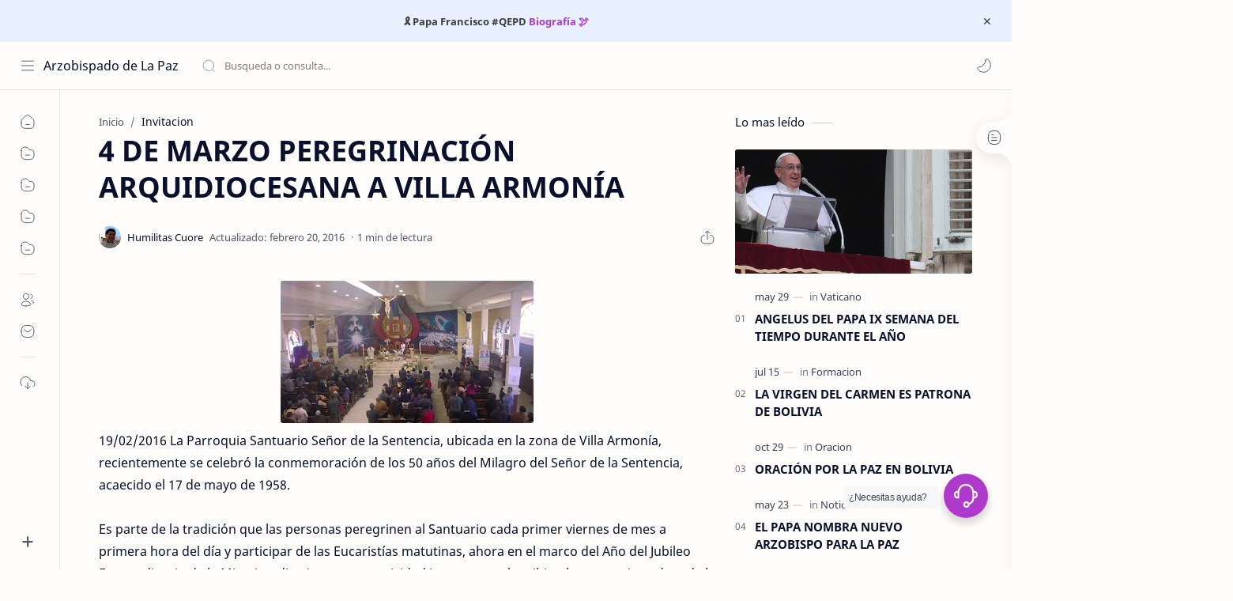

--- FILE ---
content_type: text/html; charset=utf-8
request_url: https://www.google.com/recaptcha/api2/aframe
body_size: 268
content:
<!DOCTYPE HTML><html><head><meta http-equiv="content-type" content="text/html; charset=UTF-8"></head><body><script nonce="cVMy4MDYe5wAZkLk9Q4kfA">/** Anti-fraud and anti-abuse applications only. See google.com/recaptcha */ try{var clients={'sodar':'https://pagead2.googlesyndication.com/pagead/sodar?'};window.addEventListener("message",function(a){try{if(a.source===window.parent){var b=JSON.parse(a.data);var c=clients[b['id']];if(c){var d=document.createElement('img');d.src=c+b['params']+'&rc='+(localStorage.getItem("rc::a")?sessionStorage.getItem("rc::b"):"");window.document.body.appendChild(d);sessionStorage.setItem("rc::e",parseInt(sessionStorage.getItem("rc::e")||0)+1);localStorage.setItem("rc::h",'1769993479558');}}}catch(b){}});window.parent.postMessage("_grecaptcha_ready", "*");}catch(b){}</script></body></html>

--- FILE ---
content_type: text/javascript; charset=UTF-8
request_url: https://www.arzobispadolapaz.org/feeds/posts/summary/-/Invitacion?alt=json-in-script&orderby=updated&start-index=102&max-results=6&callback=showRelatedPost
body_size: 3320
content:
// API callback
showRelatedPost({"version":"1.0","encoding":"UTF-8","feed":{"xmlns":"http://www.w3.org/2005/Atom","xmlns$openSearch":"http://a9.com/-/spec/opensearchrss/1.0/","xmlns$blogger":"http://schemas.google.com/blogger/2008","xmlns$georss":"http://www.georss.org/georss","xmlns$gd":"http://schemas.google.com/g/2005","xmlns$thr":"http://purl.org/syndication/thread/1.0","id":{"$t":"tag:blogger.com,1999:blog-2560983995453966595"},"updated":{"$t":"2025-12-18T22:22:43.993-04:00"},"category":[{"term":"Noticia"},{"term":"Vaticano"},{"term":"Video"},{"term":"Invitacion"},{"term":"Formacion"},{"term":"Oracion"},{"term":"Invitación"}],"title":{"type":"text","$t":"Arzobispado de La Paz"},"subtitle":{"type":"html","$t":"www.arzobispadolapaz.org Comunidad católica del departamento de La Paz orientada a guiar a los fieles en su camino de fe y a supervisar las actividades de la arquidiocesis e iglesia de Jesús. ARZOBISPADO DE LA PAZ 2005 - 2023."},"link":[{"rel":"http://schemas.google.com/g/2005#feed","type":"application/atom+xml","href":"https:\/\/www.arzobispadolapaz.org\/feeds\/posts\/summary"},{"rel":"self","type":"application/atom+xml","href":"https:\/\/www.blogger.com\/feeds\/2560983995453966595\/posts\/summary\/-\/Invitacion?alt=json-in-script\u0026start-index=102\u0026max-results=6\u0026orderby=updated"},{"rel":"alternate","type":"text/html","href":"https:\/\/www.arzobispadolapaz.org\/search\/label\/Invitacion"},{"rel":"hub","href":"http://pubsubhubbub.appspot.com/"},{"rel":"previous","type":"application/atom+xml","href":"https:\/\/www.blogger.com\/feeds\/2560983995453966595\/posts\/summary\/-\/Invitacion\/-\/Invitacion?alt=json-in-script\u0026start-index=96\u0026max-results=6\u0026orderby=updated"},{"rel":"next","type":"application/atom+xml","href":"https:\/\/www.blogger.com\/feeds\/2560983995453966595\/posts\/summary\/-\/Invitacion\/-\/Invitacion?alt=json-in-script\u0026start-index=108\u0026max-results=6\u0026orderby=updated"}],"author":[{"name":{"$t":"Unknown"},"email":{"$t":"noreply@blogger.com"},"gd$image":{"rel":"http://schemas.google.com/g/2005#thumbnail","width":"16","height":"16","src":"https:\/\/img1.blogblog.com\/img\/b16-rounded.gif"}}],"generator":{"version":"7.00","uri":"http://www.blogger.com","$t":"Blogger"},"openSearch$totalResults":{"$t":"109"},"openSearch$startIndex":{"$t":"102"},"openSearch$itemsPerPage":{"$t":"6"},"entry":[{"id":{"$t":"tag:blogger.com,1999:blog-2560983995453966595.post-7962965102220916202"},"published":{"$t":"2015-12-08T15:43:00.004-04:00"},"updated":{"$t":"2015-12-08T15:43:59.640-04:00"},"category":[{"scheme":"http://www.blogger.com/atom/ns#","term":"Invitacion"}],"title":{"type":"text","$t":"APERTURA DE LA PUERTA SANTA EN LA CATEDRAL DE LA PAZ"},"summary":{"type":"text","$t":"\n\n\n\nEl 13 de diciembre a Hrs. 17:00 correspondiente III domingo de Adviento la Iglesia en La Paz hará la apertura de la puerta Santa en la catedral de Nuestra Señora de La Paz, la celebración será presidida por el Arzobispo de La Paz Mons. Edmundo Abastoflor y concelebrada con los Obispos Auxiliares, Mons. Aurelio Pesoa y Mons. Jorge Saldías y el presbiterio de La Paz.El día1. El Santo Padre "},"link":[{"rel":"replies","type":"application/atom+xml","href":"https:\/\/www.arzobispadolapaz.org\/feeds\/7962965102220916202\/comments\/default","title":"Enviar comentarios"},{"rel":"replies","type":"text/html","href":"https:\/\/www.arzobispadolapaz.org\/2015\/12\/apertura-de-la-puerta-santa-en-la.html#comment-form","title":"0 comentarios"},{"rel":"edit","type":"application/atom+xml","href":"https:\/\/www.blogger.com\/feeds\/2560983995453966595\/posts\/default\/7962965102220916202"},{"rel":"self","type":"application/atom+xml","href":"https:\/\/www.blogger.com\/feeds\/2560983995453966595\/posts\/default\/7962965102220916202"},{"rel":"alternate","type":"text/html","href":"https:\/\/www.arzobispadolapaz.org\/2015\/12\/apertura-de-la-puerta-santa-en-la.html","title":"APERTURA DE LA PUERTA SANTA EN LA CATEDRAL DE LA PAZ"}],"author":[{"name":{"$t":"Unknown"},"email":{"$t":"noreply@blogger.com"},"gd$image":{"rel":"http://schemas.google.com/g/2005#thumbnail","width":"16","height":"16","src":"https:\/\/img1.blogblog.com\/img\/b16-rounded.gif"}}],"media$thumbnail":{"xmlns$media":"http://search.yahoo.com/mrss/","url":"https:\/\/blogger.googleusercontent.com\/img\/b\/R29vZ2xl\/AVvXsEiJk7b1bDkpYqUU95m8oErl1e1jomyL2mjU-XUTi13cLWqC6xH50bgQ-hA5Gd_PHS4OJv-195Ty2EUVITUe0NmpN-yKBiPCWU__DwFr_XSIuIQoyzCH24nHKyZQ6i0Llkb4gWoKhFvT0aE\/s72-c\/puerta_4_web-390x224.jpg","height":"72","width":"72"},"thr$total":{"$t":"0"}},{"id":{"$t":"tag:blogger.com,1999:blog-2560983995453966595.post-310849695231273979"},"published":{"$t":"2015-12-01T16:38:00.001-04:00"},"updated":{"$t":"2015-12-07T05:45:51.156-04:00"},"category":[{"scheme":"http://www.blogger.com/atom/ns#","term":"Invitacion"}],"title":{"type":"text","$t":"CINCO NUEVOS DIÁCONOS SERÁN ORDENADOS"},"summary":{"type":"text","$t":"\n\nEl 12 de diciembre de 2015 a las 17:00 en la Catedral Metropolitana de Nuestra Señora de La Paz el Señor Arzobispo Mons. Edmundo Abastoflor ordenará cinco nuevos diáconos del Seminario Misionero Diocesano Redemptoris Mater del Camino Neocatecumenal.\n\nLos cinco seminaristas que serán ordenados en dicha celebración serán incardinados en la Arquidiócesis de La Paz, por tanto es importante seguir "},"link":[{"rel":"replies","type":"application/atom+xml","href":"https:\/\/www.arzobispadolapaz.org\/feeds\/310849695231273979\/comments\/default","title":"Enviar comentarios"},{"rel":"replies","type":"text/html","href":"https:\/\/www.arzobispadolapaz.org\/2015\/12\/cinco-nuevos-diaconos-seran-ordenados.html#comment-form","title":"0 comentarios"},{"rel":"edit","type":"application/atom+xml","href":"https:\/\/www.blogger.com\/feeds\/2560983995453966595\/posts\/default\/310849695231273979"},{"rel":"self","type":"application/atom+xml","href":"https:\/\/www.blogger.com\/feeds\/2560983995453966595\/posts\/default\/310849695231273979"},{"rel":"alternate","type":"text/html","href":"https:\/\/www.arzobispadolapaz.org\/2015\/12\/cinco-nuevos-diaconos-seran-ordenados.html","title":"CINCO NUEVOS DIÁCONOS SERÁN ORDENADOS"}],"author":[{"name":{"$t":"Unknown"},"email":{"$t":"noreply@blogger.com"},"gd$image":{"rel":"http://schemas.google.com/g/2005#thumbnail","width":"16","height":"16","src":"https:\/\/img1.blogblog.com\/img\/b16-rounded.gif"}}],"media$thumbnail":{"xmlns$media":"http://search.yahoo.com/mrss/","url":"https:\/\/blogger.googleusercontent.com\/img\/b\/R29vZ2xl\/AVvXsEifWYEFkhY47_YhV8NRWcyVhzeAPYQ3w1thntzUemar0q2bK93Me-SgRhbeD6g5vtobX-ObsCdb7ss_KWEFX73RHmBWpSSZqCmVX0zVAuKXKOEkLcTjtuXl16N_SGlPdEvEpR9y2Seb3dY\/s72-c\/Misa+Arzobispo+y+clero+catedral.jpg","height":"72","width":"72"},"thr$total":{"$t":"0"}},{"id":{"$t":"tag:blogger.com,1999:blog-2560983995453966595.post-7127339740949403579"},"published":{"$t":"2015-04-20T15:52:00.000-04:00"},"updated":{"$t":"2015-06-26T15:54:45.224-04:00"},"category":[{"scheme":"http://www.blogger.com/atom/ns#","term":"Invitacion"}],"title":{"type":"text","$t":"ORDENACIÓN SACERDOTAL"},"summary":{"type":"text","$t":"\n\n\nORDENACIÓN PRESBITERAL: El Arzobispo de La Paz, los obispos auxiliares, el Seminario Diocesano “Redemptoris Mater” Los díaconos y sus familias.\n\nInvitan a la celebración del Orden Sacerdotal el domingo 26 de abril 2015, Día del Buen Pastor a las 16:00 en la Catedral Nuestra Señora de La Paz dos diáconos del Seminario diocesano “Redemptoris Mater” ellos son Luís Gustavo do Santos y Pedro Juan "},"link":[{"rel":"replies","type":"application/atom+xml","href":"https:\/\/www.arzobispadolapaz.org\/feeds\/7127339740949403579\/comments\/default","title":"Enviar comentarios"},{"rel":"replies","type":"text/html","href":"https:\/\/www.arzobispadolapaz.org\/2015\/04\/ordenacion-sacerdotal_20.html#comment-form","title":"0 comentarios"},{"rel":"edit","type":"application/atom+xml","href":"https:\/\/www.blogger.com\/feeds\/2560983995453966595\/posts\/default\/7127339740949403579"},{"rel":"self","type":"application/atom+xml","href":"https:\/\/www.blogger.com\/feeds\/2560983995453966595\/posts\/default\/7127339740949403579"},{"rel":"alternate","type":"text/html","href":"https:\/\/www.arzobispadolapaz.org\/2015\/04\/ordenacion-sacerdotal_20.html","title":"ORDENACIÓN SACERDOTAL"}],"author":[{"name":{"$t":"Unknown"},"email":{"$t":"noreply@blogger.com"},"gd$image":{"rel":"http://schemas.google.com/g/2005#thumbnail","width":"16","height":"16","src":"https:\/\/img1.blogblog.com\/img\/b16-rounded.gif"}}],"media$thumbnail":{"xmlns$media":"http://search.yahoo.com/mrss/","url":"https:\/\/blogger.googleusercontent.com\/img\/b\/R29vZ2xl\/AVvXsEjhT0hO0vg2IyVQg6F5r52qZOc7vrLGwtrBOYJHHM3RrdG0U5dBuX2vY94XAYptq7w3p_5OxNmvG0V_PytcJrlgVTFr0rITf6ypaKccTr2gSdSbsgRqf2-bq_DVOwnURgg9sdcilVgnYu4\/s72-c\/ordenacion+sacerdotal.jpg","height":"72","width":"72"},"thr$total":{"$t":"0"}},{"id":{"$t":"tag:blogger.com,1999:blog-2560983995453966595.post-2889717085638499265"},"published":{"$t":"2015-05-05T15:39:00.000-04:00"},"updated":{"$t":"2015-06-26T15:41:03.665-04:00"},"category":[{"scheme":"http://www.blogger.com/atom/ns#","term":"Invitacion"}],"title":{"type":"text","$t":"JUAN PABLO II EN BOLIVIA 27 AÑOS DESPUÉS"},"summary":{"type":"text","$t":"\n\nRecordando que el Papa San Juan Pablo II vino de visita pastoral a Bolivia queremos recordar momentos inolvidables que han marcado historia y fe en el pueblo boliviano para ello con un programa especial invitamos a ustedes hermanas y hermanos en el Señor a poder participar del éste momento muy significativo.\nEl lugar será el Universidad Católica Boliviana U.C.B. Y con la participación de todos "},"link":[{"rel":"replies","type":"application/atom+xml","href":"https:\/\/www.arzobispadolapaz.org\/feeds\/2889717085638499265\/comments\/default","title":"Enviar comentarios"},{"rel":"replies","type":"text/html","href":"https:\/\/www.arzobispadolapaz.org\/2015\/05\/juan-pablo-ii-en-bolivia-27-anos-despues.html#comment-form","title":"0 comentarios"},{"rel":"edit","type":"application/atom+xml","href":"https:\/\/www.blogger.com\/feeds\/2560983995453966595\/posts\/default\/2889717085638499265"},{"rel":"self","type":"application/atom+xml","href":"https:\/\/www.blogger.com\/feeds\/2560983995453966595\/posts\/default\/2889717085638499265"},{"rel":"alternate","type":"text/html","href":"https:\/\/www.arzobispadolapaz.org\/2015\/05\/juan-pablo-ii-en-bolivia-27-anos-despues.html","title":"JUAN PABLO II EN BOLIVIA 27 AÑOS DESPUÉS"}],"author":[{"name":{"$t":"Unknown"},"email":{"$t":"noreply@blogger.com"},"gd$image":{"rel":"http://schemas.google.com/g/2005#thumbnail","width":"16","height":"16","src":"https:\/\/img1.blogblog.com\/img\/b16-rounded.gif"}}],"media$thumbnail":{"xmlns$media":"http://search.yahoo.com/mrss/","url":"https:\/\/blogger.googleusercontent.com\/img\/b\/R29vZ2xl\/AVvXsEgnqg76OBgbPgODQiFmMwqySVdZmptlK88-qkjt_SGBYwDfwDoHUIoWchx7IYgXPuFYZ0PlCqsHekZoNeLnrOkj3dR_fKNwYQTsZ0VdUtnsBjtEX5RO19XvxdhKo7AzCioMr5owehtqN8w\/s72-c\/Juan+Pablo+II+en+Bolivia+27+a%25C3%25B1os+despue%25C3%25A9s.jpg","height":"72","width":"72"},"thr$total":{"$t":"0"}},{"id":{"$t":"tag:blogger.com,1999:blog-2560983995453966595.post-830658433528622027"},"published":{"$t":"2015-05-05T15:37:00.000-04:00"},"updated":{"$t":"2015-06-26T15:39:29.091-04:00"},"category":[{"scheme":"http://www.blogger.com/atom/ns#","term":"Invitacion"}],"title":{"type":"text","$t":"ACTO CONMEMORATIVO A LOS 27 AÑOS DE LA LLEGADA DE SAN JUAN PABLO II A BOLIVIA"},"summary":{"type":"text","$t":"El Arzobispado de La Paz y la Universidad Católica Boliviana “San Pablo” Unidad Académica Regional La Paz a través del Departamento de Pastoral Universitaria y el Servicio de Capacitación en Radio y Televisión para el Desarrollo (SECRAD), tienen a bien invitan \u0026nbsp;a participar del acto conmemorativo del\n\n27 ANIVERSARIO DE LA VISITA DE SAN JUAN PABLO II A BOLIVIA (Mayo 1988 – Mayo 2015)\n\nEvento "},"link":[{"rel":"replies","type":"application/atom+xml","href":"https:\/\/www.arzobispadolapaz.org\/feeds\/830658433528622027\/comments\/default","title":"Enviar comentarios"},{"rel":"replies","type":"text/html","href":"https:\/\/www.arzobispadolapaz.org\/2015\/05\/acto-conmemorativo-los-27-anos-de-la.html#comment-form","title":"0 comentarios"},{"rel":"edit","type":"application/atom+xml","href":"https:\/\/www.blogger.com\/feeds\/2560983995453966595\/posts\/default\/830658433528622027"},{"rel":"self","type":"application/atom+xml","href":"https:\/\/www.blogger.com\/feeds\/2560983995453966595\/posts\/default\/830658433528622027"},{"rel":"alternate","type":"text/html","href":"https:\/\/www.arzobispadolapaz.org\/2015\/05\/acto-conmemorativo-los-27-anos-de-la.html","title":"ACTO CONMEMORATIVO A LOS 27 AÑOS DE LA LLEGADA DE SAN JUAN PABLO II A BOLIVIA"}],"author":[{"name":{"$t":"Unknown"},"email":{"$t":"noreply@blogger.com"},"gd$image":{"rel":"http://schemas.google.com/g/2005#thumbnail","width":"16","height":"16","src":"https:\/\/img1.blogblog.com\/img\/b16-rounded.gif"}}],"thr$total":{"$t":"0"}},{"id":{"$t":"tag:blogger.com,1999:blog-2560983995453966595.post-6233620684042412165"},"published":{"$t":"2015-05-21T15:28:00.000-04:00"},"updated":{"$t":"2015-06-26T15:33:42.393-04:00"},"category":[{"scheme":"http://www.blogger.com/atom/ns#","term":"Invitacion"}],"title":{"type":"text","$t":"INVITACION A MANIFESTACIONES DE INTERES"},"summary":{"type":"text","$t":"\nLa Arquidiócesis de La Paz, a través de su Comisión de Comunicación invita a todos los interesados (establecimientos educativos, organizaciones eclesiales, entidades sociales y de otra naturaleza, así como empresas legalmente constituidas) a presentar sus manifestaciones de interés para el uso sin fines de lucro de la línea gráfica que acompaña la visita del Papa Francisco a la Arquidiócesis "},"link":[{"rel":"replies","type":"application/atom+xml","href":"https:\/\/www.arzobispadolapaz.org\/feeds\/6233620684042412165\/comments\/default","title":"Enviar comentarios"},{"rel":"replies","type":"text/html","href":"https:\/\/www.arzobispadolapaz.org\/2015\/05\/manifestacion-de-interes.html#comment-form","title":"0 comentarios"},{"rel":"edit","type":"application/atom+xml","href":"https:\/\/www.blogger.com\/feeds\/2560983995453966595\/posts\/default\/6233620684042412165"},{"rel":"self","type":"application/atom+xml","href":"https:\/\/www.blogger.com\/feeds\/2560983995453966595\/posts\/default\/6233620684042412165"},{"rel":"alternate","type":"text/html","href":"https:\/\/www.arzobispadolapaz.org\/2015\/05\/manifestacion-de-interes.html","title":"INVITACION A MANIFESTACIONES DE INTERES"}],"author":[{"name":{"$t":"Unknown"},"email":{"$t":"noreply@blogger.com"},"gd$image":{"rel":"http://schemas.google.com/g/2005#thumbnail","width":"16","height":"16","src":"https:\/\/img1.blogblog.com\/img\/b16-rounded.gif"}}],"thr$total":{"$t":"0"}}]}});

--- FILE ---
content_type: text/javascript; charset=UTF-8
request_url: https://www.arzobispadolapaz.org/feeds/posts/summary/-/Invitacion?alt=json-in-script&orderby=updated&max-results=0&callback=randomRelatedIndex
body_size: 645
content:
// API callback
randomRelatedIndex({"version":"1.0","encoding":"UTF-8","feed":{"xmlns":"http://www.w3.org/2005/Atom","xmlns$openSearch":"http://a9.com/-/spec/opensearchrss/1.0/","xmlns$blogger":"http://schemas.google.com/blogger/2008","xmlns$georss":"http://www.georss.org/georss","xmlns$gd":"http://schemas.google.com/g/2005","xmlns$thr":"http://purl.org/syndication/thread/1.0","id":{"$t":"tag:blogger.com,1999:blog-2560983995453966595"},"updated":{"$t":"2025-12-18T22:22:43.993-04:00"},"category":[{"term":"Noticia"},{"term":"Vaticano"},{"term":"Video"},{"term":"Invitacion"},{"term":"Formacion"},{"term":"Oracion"},{"term":"Invitación"}],"title":{"type":"text","$t":"Arzobispado de La Paz"},"subtitle":{"type":"html","$t":"www.arzobispadolapaz.org Comunidad católica del departamento de La Paz orientada a guiar a los fieles en su camino de fe y a supervisar las actividades de la arquidiocesis e iglesia de Jesús. ARZOBISPADO DE LA PAZ 2005 - 2023."},"link":[{"rel":"http://schemas.google.com/g/2005#feed","type":"application/atom+xml","href":"https:\/\/www.arzobispadolapaz.org\/feeds\/posts\/summary"},{"rel":"self","type":"application/atom+xml","href":"https:\/\/www.blogger.com\/feeds\/2560983995453966595\/posts\/summary\/-\/Invitacion?alt=json-in-script\u0026max-results=0\u0026orderby=updated"},{"rel":"alternate","type":"text/html","href":"https:\/\/www.arzobispadolapaz.org\/search\/label\/Invitacion"},{"rel":"hub","href":"http://pubsubhubbub.appspot.com/"}],"author":[{"name":{"$t":"Unknown"},"email":{"$t":"noreply@blogger.com"},"gd$image":{"rel":"http://schemas.google.com/g/2005#thumbnail","width":"16","height":"16","src":"https:\/\/img1.blogblog.com\/img\/b16-rounded.gif"}}],"generator":{"version":"7.00","uri":"http://www.blogger.com","$t":"Blogger"},"openSearch$totalResults":{"$t":"109"},"openSearch$startIndex":{"$t":"1"},"openSearch$itemsPerPage":{"$t":"0"}}});